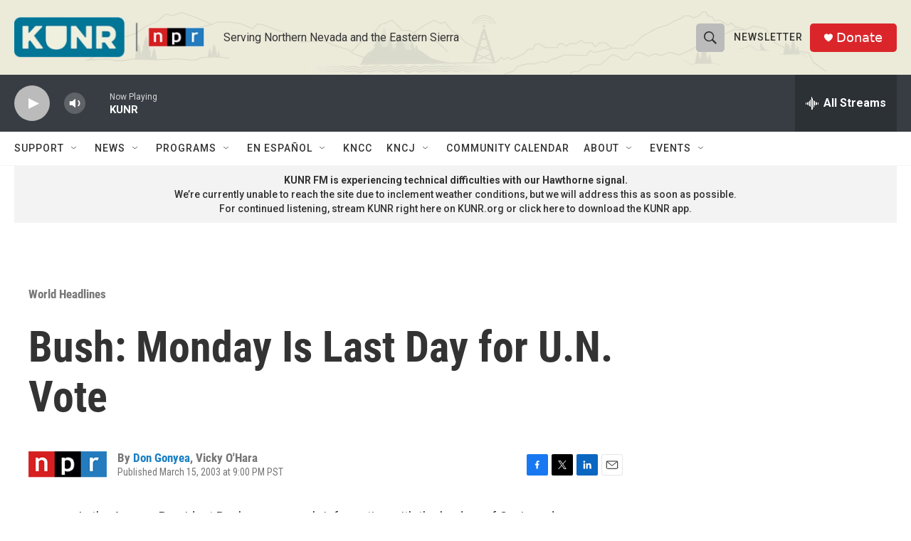

--- FILE ---
content_type: text/html; charset=utf-8
request_url: https://www.google.com/recaptcha/api2/aframe
body_size: 267
content:
<!DOCTYPE HTML><html><head><meta http-equiv="content-type" content="text/html; charset=UTF-8"></head><body><script nonce="nzArBEWyK3BpwA_1yywsMA">/** Anti-fraud and anti-abuse applications only. See google.com/recaptcha */ try{var clients={'sodar':'https://pagead2.googlesyndication.com/pagead/sodar?'};window.addEventListener("message",function(a){try{if(a.source===window.parent){var b=JSON.parse(a.data);var c=clients[b['id']];if(c){var d=document.createElement('img');d.src=c+b['params']+'&rc='+(localStorage.getItem("rc::a")?sessionStorage.getItem("rc::b"):"");window.document.body.appendChild(d);sessionStorage.setItem("rc::e",parseInt(sessionStorage.getItem("rc::e")||0)+1);localStorage.setItem("rc::h",'1768983677071');}}}catch(b){}});window.parent.postMessage("_grecaptcha_ready", "*");}catch(b){}</script></body></html>